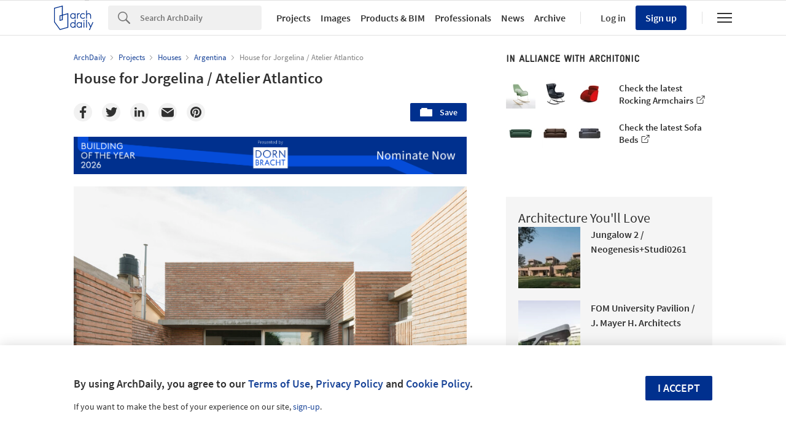

--- FILE ---
content_type: text/html; charset=utf-8
request_url: https://boty.archdaily.com/us/widget-html/60ccaa79f91c81b7a4000224?d=20260129
body_size: -44
content:
<a href='https://boty.archdaily.com/us?edition=2026'>
<img class='boty-widget__img' src='https://images.adsttc.com/BOTY/widgets/us_2026_nomination_outside.png'>
</a>


--- FILE ---
content_type: text/html; charset=utf-8
request_url: https://nrd.adsttc.com/api/v1/widgets/article-navigation/963622?site=us&d=20260129
body_size: 1337
content:
<a class='afd-article-navigation afd-article-navigation--prev afd-desktop-e' data='963688' href='/963688/the-soto-office-building-boka-powell?ad_medium=widget&amp;ad_name=navigation-prev' id='article-nav-prev'><div class='afd-article-navigation__arrow'><div class='afd-article-navigation__arrow-i'></div></div><div class='afd-article-navigation__info-container clearfix'><div class='afd-article-navigation__img' style='background-image: url(&#39;https://images.adsttc.com/media/images/60cf/83b9/2d3a/1301/64f5/7cff/thumb_jpg/soto-1.jpg?1624212428&#39;)'></div><div class='afd-article-navigation__data'><h3 class='afd-article-navigation__title'>The Soto Office Building / Lake|Flato Architects + BOKA Powell</h3><div class='afd-article-navigation__subtitle'>Selected Projects</div></div></div></a><a class='afd-article-navigation afd-article-navigation--next afd-desktop-e' data='963640' href='/963640/albate-house-oasi-architects?ad_medium=widget&amp;ad_name=navigation-next' id='article-nav-next'><div class='afd-article-navigation__arrow'><div class='afd-article-navigation__arrow-i'></div></div><div class='afd-article-navigation__info-container'><div class='afd-article-navigation__img' style='background-image: url(&#39;https://images.adsttc.com/media/images/60cd/0b7c/f91c/8182/7200/0064/thumb_jpg/210525-20.jpg?1624050468&#39;)'></div><div class='afd-article-navigation__data'><h3 class='afd-article-navigation__title'>Albate House  / OASI architects</h3><div class='afd-article-navigation__subtitle'>Selected Projects</div></div></div></a>

--- FILE ---
content_type: text/html; charset=utf-8
request_url: https://nft.adsttc.com/catalog/api/v1/us/widgets/longtail_products?site=us&ad_medium=widget&type=desktop&article_token=963622&widget_salt=2&d=20260129&geoip=US
body_size: 1476
content:
<h2 class='afd-title-widget'>Browse the Catalog</h2>
<ul class='related-products__list'>
<li class='related-products__item' data-insights-category='widget-longtail-products' data-insights-label='Holcim' data-insights-value='32772' data-insights-version='US-slot-1'>
<a class='related-products__link' href='https://www.archdaily.com/catalog/us/products/32772/lining-solutions-holcim?ad_source=nimrod&amp;ad_medium=widget&amp;ad_content=single_longtail' title='Solutions for Nature-Positive Cities'>
<figure>
<img alt='Solutions for Nature-Positive Cities' class='b-lazy' data-pin-nopin='true' data-src='https://snoopy.archdaily.com/images/archdaily/catalog/uploads/photo/image/323518/Project-Lining-Solutions-Holcim-2.jpg?width=350&amp;height=350&amp;format=webp'>
</figure>
<div class='related-products__text'>
<p class='related-products__company'>Holcim</p>
<h4 class='related-products__name'>Solutions for Nature-Positive Cities</h4>
</div>
</a>
</li>
<li class='related-products__item' data-insights-category='widget-longtail-products' data-insights-label='dancoo' data-insights-value='37516' data-insights-version='US-slot-2'>
<a class='related-products__link' href='https://www.archdaily.com/catalog/us/products/37516/classical-office-pods-dancoo-s2-dancoo-acoustic-pods-manufacturing-co-ltd?ad_source=nimrod&amp;ad_medium=widget&amp;ad_content=single_longtail' title='Classical Office Pods - Dancoo S2'>
<figure>
<img alt='Classical Office Pods - Dancoo S2' class='b-lazy' data-pin-nopin='true' data-src='https://snoopy.archdaily.com/images/archdaily/catalog/uploads/photo/image/394699/Classical-Office-Pods-Dancoo-S2-8.jpg?width=350&amp;height=350&amp;format=webp'>
</figure>
<div class='related-products__text'>
<p class='related-products__company'>dancoo</p>
<h4 class='related-products__name'>Classical Office Pods - Dancoo S2</h4>
</div>
</a>
</li>
<li class='related-products__item' data-insights-category='widget-longtail-products' data-insights-label='Kriskadecor' data-insights-value='30550' data-insights-version='US-slot-3'>
<a class='related-products__link' href='https://www.archdaily.com/catalog/us/products/30550/kriskadecor-in-odiseo-leisure-centre-kriskadecor?ad_source=nimrod&amp;ad_medium=widget&amp;ad_content=single_longtail' title='Kriskadecor in Odiseo Leisure Centre'>
<figure>
<img alt='Kriskadecor in Odiseo Leisure Centre' class='b-lazy' data-pin-nopin='true' data-src='https://snoopy.archdaily.com/images/archdaily/catalog/uploads/photo/image/296852/kriskadecor-centro-de-ocio-odiseo__3_.jpg?width=350&amp;height=350&amp;format=webp'>
</figure>
<div class='related-products__text'>
<p class='related-products__company'>Kriskadecor</p>
<h4 class='related-products__name'>Kriskadecor in Odiseo Leisure Centre</h4>
</div>
</a>
</li>
<li class='related-products__item' data-insights-category='widget-longtail-products' data-insights-label='AXOR' data-insights-value='17527' data-insights-version='US-slot-4'>
<a class='related-products__link' href='https://www.archdaily.com/catalog/us/products/17527/bathroom-collection-axor-citterio-axor?ad_source=nimrod&amp;ad_medium=widget&amp;ad_content=single_longtail' title='Bathroom Collection - AXOR Citterio'>
<figure>
<img alt='Bathroom Collection - AXOR Citterio' class='b-lazy' data-pin-nopin='true' data-src='https://snoopy.archdaily.com/images/archdaily/catalog/uploads/photo/image/255246/aad00815.jpg?width=350&amp;height=350&amp;format=webp'>
</figure>
<div class='related-products__text'>
<p class='related-products__company'>AXOR</p>
<h4 class='related-products__name'>Bathroom Collection - AXOR Citterio</h4>
</div>
</a>
</li>
<li class='related-products__item' data-insights-category='widget-longtail-products' data-insights-label='Air-Lux' data-insights-value='23492' data-insights-version='US-slot-5'>
<a class='related-products__link' href='https://www.archdaily.com/catalog/us/products/23492/pivoting-door-air-lux?ad_source=nimrod&amp;ad_medium=widget&amp;ad_content=single_longtail' title='Pivoting Door'>
<figure>
<img alt='Pivoting Door' class='b-lazy' data-pin-nopin='true' data-src='https://snoopy.archdaily.com/images/archdaily/catalog/uploads/photo/image/242192/air-lux-pivoting-door-3930-pro-b-arcit18.jpg?width=350&amp;height=350&amp;format=webp'>
</figure>
<div class='related-products__text'>
<p class='related-products__company'>Air-Lux</p>
<h4 class='related-products__name'>Pivoting Door</h4>
</div>
</a>
</li>
<li class='related-products__item' data-insights-category='widget-longtail-products' data-insights-label='Orama Minimal Frames' data-insights-value='26429' data-insights-version='US-slot-6'>
<a class='related-products__link' href='https://www.archdaily.com/catalog/us/products/26429/pivoting-door-frame-axis-orama?ad_source=nimrod&amp;ad_medium=widget&amp;ad_content=single_longtail' title='Pivoting Door Frame - AXIS'>
<figure>
<img alt='Pivoting Door Frame - AXIS' class='b-lazy' data-pin-nopin='true' data-src='https://snoopy.archdaily.com/images/archdaily/catalog/uploads/photo/image/266294/pivotingframe-axis-01.jpg?width=350&amp;height=350&amp;format=webp'>
</figure>
<div class='related-products__text'>
<p class='related-products__company'>Orama Minimal Frames</p>
<h4 class='related-products__name'>Pivoting Door Frame - AXIS</h4>
</div>
</a>
</li>
<li class='related-products__item afd-desktop-e' data-insights-category='widget-longtail-products' data-insights-label='BŌK Modern' data-insights-value='21398' data-insights-version='US-slot-7'>
<a class='related-products__link' href='https://www.archdaily.com/catalog/us/products/21398/commercial-wind-canopies-1500-mission-bok-modern?ad_source=nimrod&amp;ad_medium=widget&amp;ad_content=single_longtail' title='Commercial Wind Canopy at 1500 Mission'>
<figure>
<img alt='Commercial Wind Canopy at 1500 Mission' class='b-lazy' data-pin-nopin='true' data-src='https://snoopy.archdaily.com/images/archdaily/catalog/uploads/photo/image/229391/1500_mission_tile.jpg?width=350&amp;height=350&amp;format=webp'>
</figure>
<div class='related-products__text'>
<p class='related-products__company'>BŌK Modern</p>
<h4 class='related-products__name'>Commercial Wind Canopy at 1500 Mission</h4>
</div>
</a>
</li>
<li class='related-products__item afd-desktop-e' data-insights-category='widget-longtail-products' data-insights-label='Lunawood' data-insights-value='21474' data-insights-version='US-slot-8'>
<a class='related-products__link' href='https://www.archdaily.com/catalog/us/products/21474/thermowood-facades-in-nursery-savannen-lunawood?ad_source=nimrod&amp;ad_medium=widget&amp;ad_content=single_longtail' title='Thermowood Façades in Nursery Savannen'>
<figure>
<img alt='Thermowood Façades in Nursery Savannen' class='b-lazy' data-pin-nopin='true' data-src='https://snoopy.archdaily.com/images/archdaily/catalog/uploads/photo/image/226308/Savannen-Nursery-Kindergarden-with-Lunawood-Thermowood-facade_2020.jpg?width=350&amp;height=350&amp;format=webp'>
</figure>
<div class='related-products__text'>
<p class='related-products__company'>Lunawood</p>
<h4 class='related-products__name'>Thermowood Façades in Nursery Savannen</h4>
</div>
</a>
</li>
<li class='related-products__item afd-desktop-e' data-insights-category='widget-longtail-products' data-insights-label='Alcon Lighting®' data-insights-value='34732' data-insights-version='US-slot-9'>
<a class='related-products__link' href='https://www.archdaily.com/catalog/us/products/34732/cylinder-pendant-led-light-alcon-lighting?ad_source=nimrod&amp;ad_medium=widget&amp;ad_content=single_longtail' title='Cylinder Pendant LED Light'>
<figure>
<img alt='Cylinder Pendant LED Light' class='b-lazy' data-pin-nopin='true' data-src='https://snoopy.archdaily.com/images/archdaily/catalog/uploads/photo/image/350800/12400-4_Cylinder-Downlight-Alcon_Lighting2.jpg?width=350&amp;height=350&amp;format=webp'>
</figure>
<div class='related-products__text'>
<p class='related-products__company'>Alcon Lighting®</p>
<h4 class='related-products__name'>Cylinder Pendant LED Light</h4>
</div>
</a>
</li>
<li class='related-products__item afd-desktop-e' data-insights-category='widget-longtail-products' data-insights-label='Kebony' data-insights-value='26792' data-insights-version='US-slot-10'>
<a class='related-products__link' href='https://www.archdaily.com/catalog/us/products/26792/cladding-scewed-slat-kebony-character-kebony?ad_source=nimrod&amp;ad_medium=widget&amp;ad_content=single_longtail' title='Cladding - Scewed Slat - Kebony Character'>
<figure>
<img alt='Cladding - Scewed Slat - Kebony Character' class='b-lazy' data-pin-nopin='true' data-src='https://snoopy.archdaily.com/images/archdaily/catalog/uploads/photo/image/268335/kebony-character-48x4836-mm-skraskaret-spile-1306-nobb-49142164_0.jpg?width=350&amp;height=350&amp;format=webp'>
</figure>
<div class='related-products__text'>
<p class='related-products__company'>Kebony</p>
<h4 class='related-products__name'>Cladding - Scewed Slat - Kebony Character</h4>
</div>
</a>
</li>
<li class='related-products__item afd-desktop-e' data-insights-category='widget-longtail-products' data-insights-label='mmcité' data-insights-value='26701' data-insights-version='US-slot-11'>
<a class='related-products__link' href='https://www.archdaily.com/catalog/us/products/26701/outdoor-table-stack-mmcite?ad_source=nimrod&amp;ad_medium=widget&amp;ad_content=single_longtail' title='Outdoor Table - Stack'>
<figure>
<img alt='Outdoor Table - Stack' class='b-lazy' data-pin-nopin='true' data-src='https://snoopy.archdaily.com/images/archdaily/catalog/uploads/photo/image/267958/stack-table-02-pro-b-arcit18.jpg?width=350&amp;height=350&amp;format=webp'>
</figure>
<div class='related-products__text'>
<p class='related-products__company'>mmcité</p>
<h4 class='related-products__name'>Outdoor Table - Stack</h4>
</div>
</a>
</li>
<li class='related-products__item afd-desktop-e' data-insights-category='widget-longtail-products' data-insights-label='STRUGAL' data-insights-value='33215' data-insights-version='US-slot-12'>
<a class='related-products__link' href='https://www.archdaily.com/catalog/us/products/33215/sistema-de-fachadas-ligeras-strugal-s52crnt-strugal?ad_source=nimrod&amp;ad_medium=widget&amp;ad_content=single_longtail' title='Lightweight Curtain Wall System - STRUGAL S52CR/NT'>
<figure>
<img alt='Lightweight Curtain Wall System - STRUGAL S52CR/NT' class='b-lazy' data-pin-nopin='true' data-src='https://snoopy.archdaily.com/images/archdaily/catalog/uploads/photo/image/329710/img623.jpg?width=350&amp;height=350&amp;format=webp'>
</figure>
<div class='related-products__text'>
<p class='related-products__company'>STRUGAL</p>
<h4 class='related-products__name'>Lightweight Curtain Wall System - STRUGAL S52CR/NT</h4>
</div>
</a>
</li>
</ul>
<a class="afd-widget-more-link afd-widget-more-link--right related-products__view-more" href="/catalog/us?ad_source=nimrod&amp;ad_medium=widget&amp;ad_content=single_longtail">More products »</a>


--- FILE ---
content_type: text/html; charset=utf-8
request_url: https://nrd.adsttc.com/api/v1/widgets/recommended-projects?site=us&ad_name=recommended-projects&ad_medium=widget&type=desktop&visitor_id=d95759ac-d68f-0e86-eea2-3d0925263932&d=20260129&geoip=US
body_size: 3822
content:
<div class='afd-recommended-projects__title-container'><h2 class='afd-recommended-projects__title'>Architecture You'll Love</h2></div><ul><li class='afd-widget-item'><figure><a class='afd-widget-item-thumb' data-insights-category='recommended-projects-widget' data-insights-label='default-nrd-thumb' data-insights-value='1003374' data-insights-version='0' href='/1003374/jungalow-house-2-neogenesis-plus-studi0261?ad_medium=widget&amp;ad_name=recommended-projects' title='Jungalow 2 / Neogenesis+Studi0261'><img alt='Jungalow 2 / Neogenesis+Studi0261 © The Fishy Project' class='b-lazy' data-pin-nopin='true' data-src='https://snoopy.archdaily.com/images/archdaily/media/images/64a2/d402/5921/1840/72c5/6a4b/thumb_jpg/jungalow-house-2-neogenesis-plus-studi0261_1.jpg?1688392738&amp;format=webp&amp;width=95&amp;height=95&amp;crop=true' height='125' width='125'></a></figure><div class='widget-text'><h3 class='afd-widget-item-title'><a class='afd-widget-item-link' data-insights-category='recommended-projects-widget' data-insights-label='default-nrd' data-insights-value='1003374' data-insights-version='0' href='/1003374/jungalow-house-2-neogenesis-plus-studi0261?ad_medium=widget&amp;ad_name=recommended-projects' title='Jungalow 2 / Neogenesis+Studi0261'>Jungalow 2 / Neogenesis+Studi0261</a></h3><span class='afd-widget-item-hint'></span></div></li><li class='afd-widget-item'><figure><a class='afd-widget-item-thumb' data-insights-category='recommended-projects-widget' data-insights-label='default-nrd-thumb' data-insights-value='1003084' data-insights-version='1' href='/1003084/fom-university-pavilion-j-mayer-h-architects?ad_medium=widget&amp;ad_name=recommended-projects' title='FOM University Pavilion / J. Mayer H. Architects'><img alt='FOM University Pavilion / J. Mayer H. Architects © David Franck' class='b-lazy' data-pin-nopin='true' data-src='https://snoopy.archdaily.com/images/archdaily/media/images/649b/1bf7/cb9c/4651/eea7/2354/thumb_jpg/fom-university-pavilion-j-mayer-h-architects_4.jpg?1687886886&amp;format=webp&amp;width=95&amp;height=95&amp;crop=true' height='125' width='125'></a></figure><div class='widget-text'><h3 class='afd-widget-item-title'><a class='afd-widget-item-link' data-insights-category='recommended-projects-widget' data-insights-label='default-nrd' data-insights-value='1003084' data-insights-version='1' href='/1003084/fom-university-pavilion-j-mayer-h-architects?ad_medium=widget&amp;ad_name=recommended-projects' title='FOM University Pavilion / J. Mayer H. Architects'>FOM University Pavilion / J. Mayer H. Architects</a></h3><span class='afd-widget-item-hint'></span></div></li><li class='afd-widget-item'><figure><a class='afd-widget-item-thumb' data-insights-category='recommended-projects-widget' data-insights-label='default-nrd-thumb' data-insights-value='1003400' data-insights-version='2' href='/1003400/wa-one-lakes-houses-elias-plus-vermaasen-arquitectos-asociados?ad_medium=widget&amp;ad_name=recommended-projects' title='WA One Lakes Houses / Elias + Vermaasen Arquitectos Asociados'><img alt='WA One Lakes Houses / Elias + Vermaasen Arquitectos Asociados © Tato Clavijo' class='b-lazy' data-pin-nopin='true' data-src='https://snoopy.archdaily.com/images/archdaily/media/images/64a3/4164/cb9c/464f/a63a/9c61/thumb_jpg/casas-wa-one-lakes-elias-plus-vermaasen-arquitectos-asociados_13.jpg?1688420743&amp;format=webp&amp;width=95&amp;height=95&amp;crop=true' height='125' width='125'></a></figure><div class='widget-text'><h3 class='afd-widget-item-title'><a class='afd-widget-item-link' data-insights-category='recommended-projects-widget' data-insights-label='default-nrd' data-insights-value='1003400' data-insights-version='2' href='/1003400/wa-one-lakes-houses-elias-plus-vermaasen-arquitectos-asociados?ad_medium=widget&amp;ad_name=recommended-projects' title='WA One Lakes Houses / Elias + Vermaasen Arquitectos Asociados'>WA One Lakes Houses / Elias + Vermaasen Arquitectos Asociados</a></h3><span class='afd-widget-item-hint'></span></div></li></ul>


--- FILE ---
content_type: text/html; charset=utf-8
request_url: https://nrd.adsttc.com/api/v1/widgets/category?site=us&ad_name=category-houses-article-show&ad_medium=widget&name=Houses&exclude=963622&add_title=more&type=desktop&article_token=963622&widget_salt=2&max_items=2&d=20260129&geoip=US
body_size: 2380
content:
<h2 class='afd-title-widget'>More Houses</h2><ul><li class='afd-widget-item'><figure><a class='afd-widget-item-thumb' data-insights-category='category-houses-article-show-widget' data-insights-label='default-nrd-thumb' data-insights-value='868118' data-insights-version='0' href='/868118/house-z-m-dhoore-vanweert-architecten?ad_medium=widget&amp;ad_name=category-houses-article-show' title='House Z-M / Dhoore Vanweert Architecten'><img alt='House Z-M / Dhoore Vanweert Architecten © Tim Van de Velde' class='b-lazy' data-pin-nopin='true' data-src='https://snoopy.archdaily.com/images/archdaily/media/images/58db/1740/e58e/cee4/3900/00bc/thumb_jpg/DSA221.jpg?1490753339&amp;format=webp' height='125' width='125'></a></figure><div class='widget-text'><h3 class='afd-widget-item-title'><a class='afd-widget-item-link' data-insights-category='category-houses-article-show-widget' data-insights-label='default-nrd' data-insights-value='868118' data-insights-version='0' href='/868118/house-z-m-dhoore-vanweert-architecten?ad_medium=widget&amp;ad_name=category-houses-article-show' title='House Z-M / Dhoore Vanweert Architecten'>House Z-M / Dhoore Vanweert Architecten</a></h3><span class='afd-widget-item-hint'></span></div></li><li class='afd-widget-item'><figure><a class='afd-widget-item-thumb' data-insights-category='category-houses-article-show-widget' data-insights-label='default-nrd-thumb' data-insights-value='1016674' data-insights-version='1' href='/1016674/dune-villa-west-aan-zee-2by4-architects-bv?ad_medium=widget&amp;ad_name=category-houses-article-show' title='Dune Villa West aan Zee / 2by4-architects B.V.'><img alt='Dune Villa West aan Zee / 2by4-architects B.V. ' class='b-lazy' data-pin-nopin='true' data-src='https://snoopy.archdaily.com/images/archdaily/media/images/6646/1c9a/2a26/f600/0141/648b/thumb_jpg/20240502_125924_.jpg?1715870898&amp;format=webp' height='125' width='125'></a></figure><div class='widget-text'><h3 class='afd-widget-item-title'><a class='afd-widget-item-link' data-insights-category='category-houses-article-show-widget' data-insights-label='default-nrd' data-insights-value='1016674' data-insights-version='1' href='/1016674/dune-villa-west-aan-zee-2by4-architects-bv?ad_medium=widget&amp;ad_name=category-houses-article-show' title='Dune Villa West aan Zee / 2by4-architects B.V.'>Dune Villa West aan Zee / 2by4-architects B.V.</a></h3><span class='afd-widget-item-hint'></span></div></li></ul>
<a title="Houses" class="afd-widget-more-link afd-widget-more-link--right" href="/search/projects/categories/houses">More Houses »</a>


--- FILE ---
content_type: text/html; charset=utf-8
request_url: https://nrd.adsttc.com/api/v1/widgets/more-from-office?site=us&ad_name=more-from-office-article-show&ad_medium=widget&name%5B%5D=Atelier%20Atlantico&exclude=963622&type=desktop&article_token=963622&widget_salt=2&d=20260129&geoip=US
body_size: 1320
content:
<h2 class='afd-title-widget'>More from Atelier Atlantico</h2><ul><li class='afd-widget-item'><figure><a class='afd-widget-item-thumb' data-insights-category='more-from-office-article-show-widget' data-insights-label='default-nrd-thumb' data-insights-value='1005766' data-insights-version='0' href='/1005766/house-for-juan-and-laura-atelier-atlantico?ad_medium=widget&amp;ad_name=more-from-office-article-show' title='House for Juan and Laura / Atelier Atlantico'><img alt='House for Juan and Laura / Atelier Atlantico © Federico Cairoli' class='b-lazy' data-pin-nopin='true' data-src='https://snoopy.archdaily.com/images/archdaily/media/images/64e3/e4b4/8177/ff72/a9c8/4722/thumb_jpg/casa-para-juan-y-laura-atelier-atlantico_9.jpg?1692656851&amp;format=webp' height='125' width='125'></a></figure><div class='widget-text'><h3 class='afd-widget-item-title'><a class='afd-widget-item-link' data-insights-category='more-from-office-article-show-widget' data-insights-label='default-nrd' data-insights-value='1005766' data-insights-version='0' href='/1005766/house-for-juan-and-laura-atelier-atlantico?ad_medium=widget&amp;ad_name=more-from-office-article-show' title='House for Juan and Laura / Atelier Atlantico'>House for Juan and Laura / Atelier Atlantico</a></h3><span class='afd-widget-item-hint'></span></div></li></ul>
<a class="afd-widget-more-link afd-widget-more-link--right" href="/office/atelier-atlantico?ad_source=nimrod&amp;ad_medium=widget&amp;ad_content=more_from_office">More from Atelier Atlantico »</a>


--- FILE ---
content_type: text/html; charset=utf-8
request_url: https://nrd.adsttc.com/api/v1/widgets/more-from-country?site=us&ad_name=more-from-country-article-show&ad_medium=widget&type=desktop&article_token=963622&widget_salt=2&d=20260129&geoip=US
body_size: 3464
content:
<h2 class='afd-title-widget'>More from Argentina</h2><ul><li class='afd-widget-item'><figure><a class='afd-widget-item-thumb' data-insights-category='more-from-country-article-show-widget' data-insights-label='default-nrd-thumb' data-insights-value='1037606' data-insights-version='0' href='/1037606/house-around-the-tree-otro-estudio?ad_medium=widget&amp;ad_name=more-from-country-article-show' title='House around the Tree / otro estudio'><img alt='House around the Tree / otro estudio © Ramiro Sosa' class='b-lazy' data-pin-nopin='true' data-src='https://snoopy.archdaily.com/images/archdaily/media/images/695e/2916/60cb/5200/01b8/fb78/thumb_jpg/Casa__en__torno_al__rbol___Ramiro_Sosa__4_.jpg?1767778605&amp;format=webp' height='125' width='125'></a></figure><div class='widget-text'><h3 class='afd-widget-item-title'><a class='afd-widget-item-link' data-insights-category='more-from-country-article-show-widget' data-insights-label='default-nrd' data-insights-value='1037606' data-insights-version='0' href='/1037606/house-around-the-tree-otro-estudio?ad_medium=widget&amp;ad_name=more-from-country-article-show' title='House around the Tree / otro estudio'>House around the Tree / otro estudio</a></h3><span class='afd-widget-item-hint'></span></div></li><li class='afd-widget-item'><figure><a class='afd-widget-item-thumb' data-insights-category='more-from-country-article-show-widget' data-insights-label='default-nrd-thumb' data-insights-value='1037183' data-insights-version='1' href='/1037183/ph-ruiz-huidobro-estudio-yama?ad_medium=widget&amp;ad_name=more-from-country-article-show' title='PH Ruiz Huidobro / Estudio Yama'><img alt='PH Ruiz Huidobro / Estudio Yama © Albano García' class='b-lazy' data-pin-nopin='true' data-src='https://snoopy.archdaily.com/images/archdaily/media/images/67a2/89a6/1e52/8105/4a96/b638/thumb_jpg/ph-ruiz-huidobro-estudio-yama_1.jpg?1738705341&amp;format=webp' height='125' width='125'></a></figure><div class='widget-text'><h3 class='afd-widget-item-title'><a class='afd-widget-item-link' data-insights-category='more-from-country-article-show-widget' data-insights-label='default-nrd' data-insights-value='1037183' data-insights-version='1' href='/1037183/ph-ruiz-huidobro-estudio-yama?ad_medium=widget&amp;ad_name=more-from-country-article-show' title='PH Ruiz Huidobro / Estudio Yama'>PH Ruiz Huidobro / Estudio Yama</a></h3><span class='afd-widget-item-hint'></span></div></li><li class='afd-widget-item'><figure><a class='afd-widget-item-thumb' data-insights-category='more-from-country-article-show-widget' data-insights-label='default-nrd-thumb' data-insights-value='1037608' data-insights-version='2' href='/1037608/santos-spirits-distillery-valeria-moreno?ad_medium=widget&amp;ad_name=more-from-country-article-show' title='Santos Spirits Distillery / Valeria Moreno'><img alt='Santos Spirits Distillery / Valeria Moreno © Luis Abba' class='b-lazy' data-pin-nopin='true' data-src='https://snoopy.archdaily.com/images/archdaily/media/images/695d/110f/dcd0/8101/8924/60a2/thumb_jpg/destileria-santos-espiritus-valeria-moreno_4.jpg?1767706914&amp;format=webp' height='125' width='125'></a></figure><div class='widget-text'><h3 class='afd-widget-item-title'><a class='afd-widget-item-link' data-insights-category='more-from-country-article-show-widget' data-insights-label='default-nrd' data-insights-value='1037608' data-insights-version='2' href='/1037608/santos-spirits-distillery-valeria-moreno?ad_medium=widget&amp;ad_name=more-from-country-article-show' title='Santos Spirits Distillery / Valeria Moreno'>Santos Spirits Distillery / Valeria Moreno</a></h3><span class='afd-widget-item-hint'></span></div></li></ul>


--- FILE ---
content_type: text/html; charset=utf-8
request_url: https://nft.adsttc.com/catalog/api/v1/us/widgets/shorthead_products?site=us&ad_medium=widget&type=desktop&article_token=963622&widget_salt=2&d=20260129&geoip=US
body_size: 504
content:
<h2 class='afd-title-widget'>Selected Products</h2>
<ul>
<li class='afd-widget-item' data-insights-category='widget-shorthead-products' data-insights-label='Andreu World' data-insights-value='29065'>
<figure>
<a class='afd-widget-item-thumb' href='https://www.archdaily.com/catalog/us/products/29065/interior-furniture-in-teoina-residence-andreu-world?ad_source=nimrod&amp;ad_medium=widget&amp;ad_content=shorthead_products' title='Interior Furniture in Teoina Residence / Andreu World'>
<img alt='Interior Furniture in Teoina Residence' class='b-lazy' data-pin-nopin='true' data-src='https://snoopy.archdaily.com/images/archdaily/catalog/uploads/photo/image/282940/andreu-world-memorial-teoina-residence-3.jpg?width=350&amp;height=350&amp;format=webp' height='125' width='125'>
</a>
</figure>
<h3 class='afd-widget-item-title'>
<a class='afd-widget-item-link' href='https://www.archdaily.com/catalog/us/products/29065/interior-furniture-in-teoina-residence-andreu-world?ad_source=nimrod&amp;ad_medium=widget&amp;ad_content=shorthead_products' title='Interior Furniture in Teoina Residence / Andreu World'>
Interior Furniture in Teoina Residence
<span class='title-division'>
&nbsp;|&nbsp;
</span>
<span class='title-secondary'>
Andreu World
</span>
</a>
</h3>
</li>
<li class='afd-widget-item' data-insights-category='widget-shorthead-products' data-insights-label='Sika' data-insights-value='17410'>
<figure>
<a class='afd-widget-item-thumb' href='https://www.archdaily.com/catalog/us/products/17410/building-envelope-systems-sika?ad_source=nimrod&amp;ad_medium=widget&amp;ad_content=shorthead_products' title='Building Envelope Systems / Sika'>
<img alt='Building Envelope Systems' class='b-lazy' data-pin-nopin='true' data-src='https://snoopy.archdaily.com/images/archdaily/catalog/uploads/photo/image/188598/Sika-Building_Envelope-6.png?width=350&amp;height=350&amp;format=webp' height='125' width='125'>
</a>
</figure>
<h3 class='afd-widget-item-title'>
<a class='afd-widget-item-link' href='https://www.archdaily.com/catalog/us/products/17410/building-envelope-systems-sika?ad_source=nimrod&amp;ad_medium=widget&amp;ad_content=shorthead_products' title='Building Envelope Systems / Sika'>
Building Envelope Systems
<span class='title-division'>
&nbsp;|&nbsp;
</span>
<span class='title-secondary'>
Sika
</span>
</a>
</h3>
</li>
<li class='afd-widget-item' data-insights-category='widget-shorthead-products' data-insights-label='Motion Facades' data-insights-value='36787'>
<figure>
<a class='afd-widget-item-thumb' href='https://www.archdaily.com/catalog/us/products/36787/acoustic-glass-in-bulgari-marina-lofts-motion-facades?ad_source=nimrod&amp;ad_medium=widget&amp;ad_content=shorthead_products' title='Acoustic Glass in Bulgari Marina Lofts / Motion Facades'>
<img alt='Acoustic Glass in Bulgari Marina Lofts' class='b-lazy' data-pin-nopin='true' data-src='https://snoopy.archdaily.com/images/archdaily/catalog/uploads/photo/image/383875/Acoustic_glass_in_Dubai_residence_6.jpg?width=350&amp;height=350&amp;format=webp' height='125' width='125'>
</a>
</figure>
<h3 class='afd-widget-item-title'>
<a class='afd-widget-item-link' href='https://www.archdaily.com/catalog/us/products/36787/acoustic-glass-in-bulgari-marina-lofts-motion-facades?ad_source=nimrod&amp;ad_medium=widget&amp;ad_content=shorthead_products' title='Acoustic Glass in Bulgari Marina Lofts / Motion Facades'>
Acoustic Glass in Bulgari Marina Lofts
<span class='title-division'>
&nbsp;|&nbsp;
</span>
<span class='title-secondary'>
Motion Facades
</span>
</a>
</h3>
</li>
</ul>


--- FILE ---
content_type: text/javascript;charset=utf-8
request_url: https://p1cluster.cxense.com/p1.js
body_size: 101
content:
cX.library.onP1('3rwdlxbarphqz2ixdv1wb9odvc');


--- FILE ---
content_type: text/javascript;charset=utf-8
request_url: https://id.cxense.com/public/user/id?json=%7B%22identities%22%3A%5B%7B%22type%22%3A%22ckp%22%2C%22id%22%3A%22mkzkuijcugeshrlj%22%7D%2C%7B%22type%22%3A%22lst%22%2C%22id%22%3A%223rwdlxbarphqz2ixdv1wb9odvc%22%7D%2C%7B%22type%22%3A%22cst%22%2C%22id%22%3A%223rwdlxbarphqz2ixdv1wb9odvc%22%7D%5D%7D&callback=cXJsonpCB1
body_size: 208
content:
/**/
cXJsonpCB1({"httpStatus":200,"response":{"userId":"cx:1n68hzvcyh2wl3otszp64ke0ms:1vltgxcjyhwnp","newUser":false}})